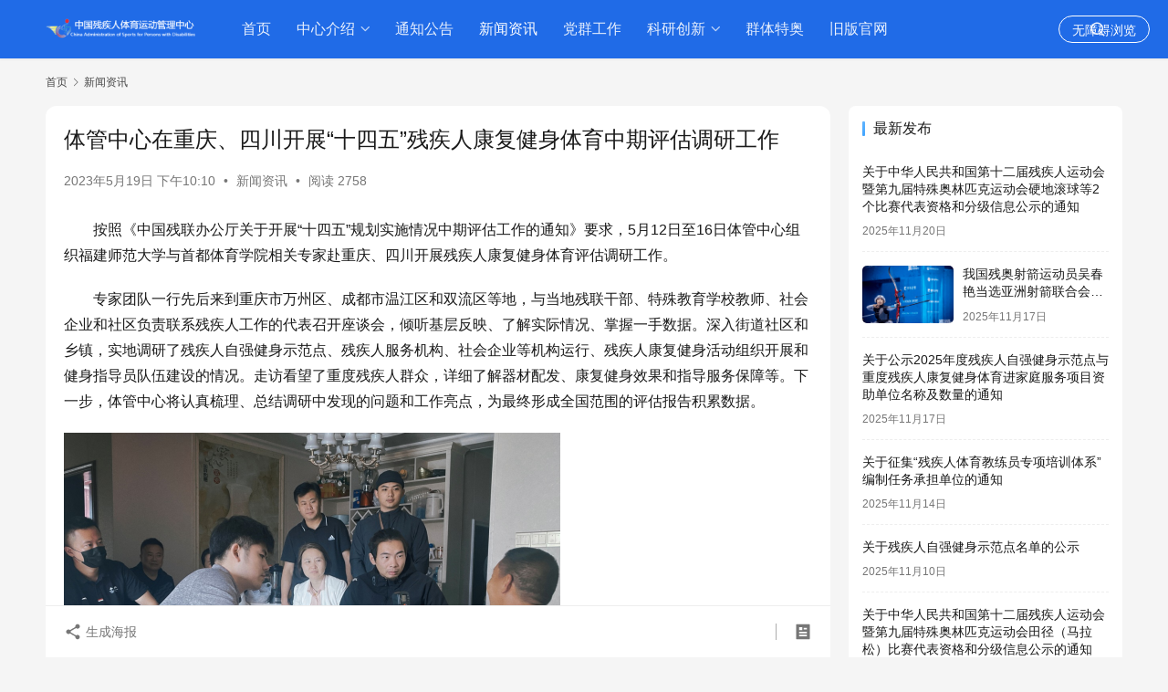

--- FILE ---
content_type: text/html; charset=UTF-8
request_url: https://www.caspd.org.cn/2023/05/19/%E4%BD%93%E7%AE%A1%E4%B8%AD%E5%BF%83%E5%9C%A8%E9%87%8D%E5%BA%86%E3%80%81%E5%9B%9B%E5%B7%9D%E5%BC%80%E5%B1%95%E5%8D%81%E5%9B%9B%E4%BA%94%E6%AE%8B%E7%96%BE%E4%BA%BA%E5%BA%B7%E5%A4%8D/
body_size: 11446
content:
<!DOCTYPE html>
<html lang="zh-Hans">
<head>
    <meta charset="UTF-8">
    <meta http-equiv="X-UA-Compatible" content="IE=edge,chrome=1">
    <meta name="renderer" content="webkit">
    <meta name="viewport" content="width=device-width,initial-scale=1,maximum-scale=5">
    <title>体管中心在重庆、四川开展“十四五”残疾人康复健身体育中期评估调研工作_中国残疾人体育运动管理中心</title>
    	<style>img:is([sizes="auto" i], [sizes^="auto," i]) { contain-intrinsic-size: 3000px 1500px }</style>
	<meta name="description" content="按照《中国残联办公厅关于开展“十四五”规划实施情况中期评估工作的通知》要求，5月12日至16日体管中心组织福建师范大学与首都体育学院相关专家赴重庆、四川开展残疾人康复健身体育评估调研工作。 专家团队一行先后来到重庆市万州区、成都市温江区和双流区等地，与当地残联干部、特殊教育学校教师、社会企业和社区负责联系残疾人工作的代…">
<meta property="og:type" content="article">
<meta property="og:url" content="https://www.caspd.org.cn/2023/05/19/%E4%BD%93%E7%AE%A1%E4%B8%AD%E5%BF%83%E5%9C%A8%E9%87%8D%E5%BA%86%E3%80%81%E5%9B%9B%E5%B7%9D%E5%BC%80%E5%B1%95%E5%8D%81%E5%9B%9B%E4%BA%94%E6%AE%8B%E7%96%BE%E4%BA%BA%E5%BA%B7%E5%A4%8D/">
<meta property="og:site_name" content="中国残疾人体育运动管理中心">
<meta property="og:title" content="体管中心在重庆、四川开展“十四五”残疾人康复健身体育中期评估调研工作">
<meta property="og:image" content="https://www.caspd.org.cn/wp-content/uploads/2023/11/1-65.png">
<meta property="og:description" content="按照《中国残联办公厅关于开展“十四五”规划实施情况中期评估工作的通知》要求，5月12日至16日体管中心组织福建师范大学与首都体育学院相关专家赴重庆、四川开展残疾人康复健身体育评估调研工作。 专家团队一行先后来到重庆市万州区、成都市温江区和双流区等地，与当地残联干部、特殊教育学校教师、社会企业和社区负责联系残疾人工作的代…">
<link rel="canonical" href="https://www.caspd.org.cn/2023/05/19/%e4%bd%93%e7%ae%a1%e4%b8%ad%e5%bf%83%e5%9c%a8%e9%87%8d%e5%ba%86%e3%80%81%e5%9b%9b%e5%b7%9d%e5%bc%80%e5%b1%95%e5%8d%81%e5%9b%9b%e4%ba%94%e6%ae%8b%e7%96%be%e4%ba%ba%e5%ba%b7%e5%a4%8d/">
<meta name="applicable-device" content="pc,mobile">
<meta http-equiv="Cache-Control" content="no-transform">
<link rel="shortcut icon" href="https://www.caspd.org.cn/wp-content/uploads/2023/03/favicon.png">
<link rel='stylesheet' id='stylesheet-css' href='//www.caspd.org.cn/wp-content/uploads/wpcom/style.6.19.6.1753063376.css?ver=6.19.6' type='text/css' media='all' />
<link rel='stylesheet' id='material-icons-css' href='https://www.caspd.org.cn/wp-content/themes/justnews/themer/assets/css/material-icons.css?ver=6.19.6' type='text/css' media='all' />
<link rel='stylesheet' id='remixicon-css' href='https://www.caspd.org.cn/wp-content/themes/justnews/themer/assets/css/remixicon.css?ver=4.2.0' type='text/css' media='all' />
<link rel='stylesheet' id='font-awesome-css' href='https://www.caspd.org.cn/wp-content/themes/justnews/themer/assets/css/font-awesome.css?ver=6.19.6' type='text/css' media='all' />
<link rel='stylesheet' id='pmb_common-css' href='https://www.caspd.org.cn/wp-content/plugins/print-my-blog/assets/styles/pmb-common.css?ver=1762761627' type='text/css' media='all' />
<link rel='stylesheet' id='wp-block-library-css' href='https://www.caspd.org.cn/wp-includes/css/dist/block-library/style.min.css?ver=6.8.3' type='text/css' media='all' />
<style id='classic-theme-styles-inline-css' type='text/css'>
/*! This file is auto-generated */
.wp-block-button__link{color:#fff;background-color:#32373c;border-radius:9999px;box-shadow:none;text-decoration:none;padding:calc(.667em + 2px) calc(1.333em + 2px);font-size:1.125em}.wp-block-file__button{background:#32373c;color:#fff;text-decoration:none}
</style>
<link rel='stylesheet' id='pmb-select2-css' href='https://www.caspd.org.cn/wp-content/plugins/print-my-blog/assets/styles/libs/select2.min.css?ver=4.0.6' type='text/css' media='all' />
<link rel='stylesheet' id='pmb-jquery-ui-css' href='https://www.caspd.org.cn/wp-content/plugins/print-my-blog/assets/styles/libs/jquery-ui/jquery-ui.min.css?ver=1.11.4' type='text/css' media='all' />
<link rel='stylesheet' id='pmb-setup-page-css' href='https://www.caspd.org.cn/wp-content/plugins/print-my-blog/assets/styles/setup-page.css?ver=1762761627' type='text/css' media='all' />
<style id='global-styles-inline-css' type='text/css'>
:root{--wp--preset--aspect-ratio--square: 1;--wp--preset--aspect-ratio--4-3: 4/3;--wp--preset--aspect-ratio--3-4: 3/4;--wp--preset--aspect-ratio--3-2: 3/2;--wp--preset--aspect-ratio--2-3: 2/3;--wp--preset--aspect-ratio--16-9: 16/9;--wp--preset--aspect-ratio--9-16: 9/16;--wp--preset--color--black: #000000;--wp--preset--color--cyan-bluish-gray: #abb8c3;--wp--preset--color--white: #ffffff;--wp--preset--color--pale-pink: #f78da7;--wp--preset--color--vivid-red: #cf2e2e;--wp--preset--color--luminous-vivid-orange: #ff6900;--wp--preset--color--luminous-vivid-amber: #fcb900;--wp--preset--color--light-green-cyan: #7bdcb5;--wp--preset--color--vivid-green-cyan: #00d084;--wp--preset--color--pale-cyan-blue: #8ed1fc;--wp--preset--color--vivid-cyan-blue: #0693e3;--wp--preset--color--vivid-purple: #9b51e0;--wp--preset--gradient--vivid-cyan-blue-to-vivid-purple: linear-gradient(135deg,rgba(6,147,227,1) 0%,rgb(155,81,224) 100%);--wp--preset--gradient--light-green-cyan-to-vivid-green-cyan: linear-gradient(135deg,rgb(122,220,180) 0%,rgb(0,208,130) 100%);--wp--preset--gradient--luminous-vivid-amber-to-luminous-vivid-orange: linear-gradient(135deg,rgba(252,185,0,1) 0%,rgba(255,105,0,1) 100%);--wp--preset--gradient--luminous-vivid-orange-to-vivid-red: linear-gradient(135deg,rgba(255,105,0,1) 0%,rgb(207,46,46) 100%);--wp--preset--gradient--very-light-gray-to-cyan-bluish-gray: linear-gradient(135deg,rgb(238,238,238) 0%,rgb(169,184,195) 100%);--wp--preset--gradient--cool-to-warm-spectrum: linear-gradient(135deg,rgb(74,234,220) 0%,rgb(151,120,209) 20%,rgb(207,42,186) 40%,rgb(238,44,130) 60%,rgb(251,105,98) 80%,rgb(254,248,76) 100%);--wp--preset--gradient--blush-light-purple: linear-gradient(135deg,rgb(255,206,236) 0%,rgb(152,150,240) 100%);--wp--preset--gradient--blush-bordeaux: linear-gradient(135deg,rgb(254,205,165) 0%,rgb(254,45,45) 50%,rgb(107,0,62) 100%);--wp--preset--gradient--luminous-dusk: linear-gradient(135deg,rgb(255,203,112) 0%,rgb(199,81,192) 50%,rgb(65,88,208) 100%);--wp--preset--gradient--pale-ocean: linear-gradient(135deg,rgb(255,245,203) 0%,rgb(182,227,212) 50%,rgb(51,167,181) 100%);--wp--preset--gradient--electric-grass: linear-gradient(135deg,rgb(202,248,128) 0%,rgb(113,206,126) 100%);--wp--preset--gradient--midnight: linear-gradient(135deg,rgb(2,3,129) 0%,rgb(40,116,252) 100%);--wp--preset--font-size--small: 13px;--wp--preset--font-size--medium: 20px;--wp--preset--font-size--large: 36px;--wp--preset--font-size--x-large: 42px;--wp--preset--spacing--20: 0.44rem;--wp--preset--spacing--30: 0.67rem;--wp--preset--spacing--40: 1rem;--wp--preset--spacing--50: 1.5rem;--wp--preset--spacing--60: 2.25rem;--wp--preset--spacing--70: 3.38rem;--wp--preset--spacing--80: 5.06rem;--wp--preset--shadow--natural: 6px 6px 9px rgba(0, 0, 0, 0.2);--wp--preset--shadow--deep: 12px 12px 50px rgba(0, 0, 0, 0.4);--wp--preset--shadow--sharp: 6px 6px 0px rgba(0, 0, 0, 0.2);--wp--preset--shadow--outlined: 6px 6px 0px -3px rgba(255, 255, 255, 1), 6px 6px rgba(0, 0, 0, 1);--wp--preset--shadow--crisp: 6px 6px 0px rgba(0, 0, 0, 1);}:where(.is-layout-flex){gap: 0.5em;}:where(.is-layout-grid){gap: 0.5em;}body .is-layout-flex{display: flex;}.is-layout-flex{flex-wrap: wrap;align-items: center;}.is-layout-flex > :is(*, div){margin: 0;}body .is-layout-grid{display: grid;}.is-layout-grid > :is(*, div){margin: 0;}:where(.wp-block-columns.is-layout-flex){gap: 2em;}:where(.wp-block-columns.is-layout-grid){gap: 2em;}:where(.wp-block-post-template.is-layout-flex){gap: 1.25em;}:where(.wp-block-post-template.is-layout-grid){gap: 1.25em;}.has-black-color{color: var(--wp--preset--color--black) !important;}.has-cyan-bluish-gray-color{color: var(--wp--preset--color--cyan-bluish-gray) !important;}.has-white-color{color: var(--wp--preset--color--white) !important;}.has-pale-pink-color{color: var(--wp--preset--color--pale-pink) !important;}.has-vivid-red-color{color: var(--wp--preset--color--vivid-red) !important;}.has-luminous-vivid-orange-color{color: var(--wp--preset--color--luminous-vivid-orange) !important;}.has-luminous-vivid-amber-color{color: var(--wp--preset--color--luminous-vivid-amber) !important;}.has-light-green-cyan-color{color: var(--wp--preset--color--light-green-cyan) !important;}.has-vivid-green-cyan-color{color: var(--wp--preset--color--vivid-green-cyan) !important;}.has-pale-cyan-blue-color{color: var(--wp--preset--color--pale-cyan-blue) !important;}.has-vivid-cyan-blue-color{color: var(--wp--preset--color--vivid-cyan-blue) !important;}.has-vivid-purple-color{color: var(--wp--preset--color--vivid-purple) !important;}.has-black-background-color{background-color: var(--wp--preset--color--black) !important;}.has-cyan-bluish-gray-background-color{background-color: var(--wp--preset--color--cyan-bluish-gray) !important;}.has-white-background-color{background-color: var(--wp--preset--color--white) !important;}.has-pale-pink-background-color{background-color: var(--wp--preset--color--pale-pink) !important;}.has-vivid-red-background-color{background-color: var(--wp--preset--color--vivid-red) !important;}.has-luminous-vivid-orange-background-color{background-color: var(--wp--preset--color--luminous-vivid-orange) !important;}.has-luminous-vivid-amber-background-color{background-color: var(--wp--preset--color--luminous-vivid-amber) !important;}.has-light-green-cyan-background-color{background-color: var(--wp--preset--color--light-green-cyan) !important;}.has-vivid-green-cyan-background-color{background-color: var(--wp--preset--color--vivid-green-cyan) !important;}.has-pale-cyan-blue-background-color{background-color: var(--wp--preset--color--pale-cyan-blue) !important;}.has-vivid-cyan-blue-background-color{background-color: var(--wp--preset--color--vivid-cyan-blue) !important;}.has-vivid-purple-background-color{background-color: var(--wp--preset--color--vivid-purple) !important;}.has-black-border-color{border-color: var(--wp--preset--color--black) !important;}.has-cyan-bluish-gray-border-color{border-color: var(--wp--preset--color--cyan-bluish-gray) !important;}.has-white-border-color{border-color: var(--wp--preset--color--white) !important;}.has-pale-pink-border-color{border-color: var(--wp--preset--color--pale-pink) !important;}.has-vivid-red-border-color{border-color: var(--wp--preset--color--vivid-red) !important;}.has-luminous-vivid-orange-border-color{border-color: var(--wp--preset--color--luminous-vivid-orange) !important;}.has-luminous-vivid-amber-border-color{border-color: var(--wp--preset--color--luminous-vivid-amber) !important;}.has-light-green-cyan-border-color{border-color: var(--wp--preset--color--light-green-cyan) !important;}.has-vivid-green-cyan-border-color{border-color: var(--wp--preset--color--vivid-green-cyan) !important;}.has-pale-cyan-blue-border-color{border-color: var(--wp--preset--color--pale-cyan-blue) !important;}.has-vivid-cyan-blue-border-color{border-color: var(--wp--preset--color--vivid-cyan-blue) !important;}.has-vivid-purple-border-color{border-color: var(--wp--preset--color--vivid-purple) !important;}.has-vivid-cyan-blue-to-vivid-purple-gradient-background{background: var(--wp--preset--gradient--vivid-cyan-blue-to-vivid-purple) !important;}.has-light-green-cyan-to-vivid-green-cyan-gradient-background{background: var(--wp--preset--gradient--light-green-cyan-to-vivid-green-cyan) !important;}.has-luminous-vivid-amber-to-luminous-vivid-orange-gradient-background{background: var(--wp--preset--gradient--luminous-vivid-amber-to-luminous-vivid-orange) !important;}.has-luminous-vivid-orange-to-vivid-red-gradient-background{background: var(--wp--preset--gradient--luminous-vivid-orange-to-vivid-red) !important;}.has-very-light-gray-to-cyan-bluish-gray-gradient-background{background: var(--wp--preset--gradient--very-light-gray-to-cyan-bluish-gray) !important;}.has-cool-to-warm-spectrum-gradient-background{background: var(--wp--preset--gradient--cool-to-warm-spectrum) !important;}.has-blush-light-purple-gradient-background{background: var(--wp--preset--gradient--blush-light-purple) !important;}.has-blush-bordeaux-gradient-background{background: var(--wp--preset--gradient--blush-bordeaux) !important;}.has-luminous-dusk-gradient-background{background: var(--wp--preset--gradient--luminous-dusk) !important;}.has-pale-ocean-gradient-background{background: var(--wp--preset--gradient--pale-ocean) !important;}.has-electric-grass-gradient-background{background: var(--wp--preset--gradient--electric-grass) !important;}.has-midnight-gradient-background{background: var(--wp--preset--gradient--midnight) !important;}.has-small-font-size{font-size: var(--wp--preset--font-size--small) !important;}.has-medium-font-size{font-size: var(--wp--preset--font-size--medium) !important;}.has-large-font-size{font-size: var(--wp--preset--font-size--large) !important;}.has-x-large-font-size{font-size: var(--wp--preset--font-size--x-large) !important;}
:where(.wp-block-post-template.is-layout-flex){gap: 1.25em;}:where(.wp-block-post-template.is-layout-grid){gap: 1.25em;}
:where(.wp-block-columns.is-layout-flex){gap: 2em;}:where(.wp-block-columns.is-layout-grid){gap: 2em;}
:root :where(.wp-block-pullquote){font-size: 1.5em;line-height: 1.6;}
</style>
<link rel='stylesheet' id='wpcom-member-css' href='https://www.caspd.org.cn/wp-content/plugins/wpcom-member/css/style.css?ver=1.7.12' type='text/css' media='all' />
<script type="text/javascript" src="https://www.caspd.org.cn/wp-includes/js/jquery/jquery.min.js?ver=3.7.1" id="jquery-core-js"></script>
<script type="text/javascript" src="https://www.caspd.org.cn/wp-includes/js/jquery/jquery-migrate.min.js?ver=3.4.1" id="jquery-migrate-js"></script>
<link rel="EditURI" type="application/rsd+xml" title="RSD" href="https://www.caspd.org.cn/xmlrpc.php?rsd" />
<!-- <a href="http://www.gov.cn/zhuanti/zggcddescqgdbdh/index.htm" target="_blank"><img src="http://wp2.dev.idmiss.com/wp-content/uploads/2023/04/esd.png" style="display:block;width:100%;margin-bottom:10px;" /></a> -->
<div id="toolbarSwitch" style="cursor:pointer;position:fixed;right:20px;top:17px;color:#ffffff;width:100px;height:30px;line-height:30px;text-align:center;border:1px solid #ffffff;border-radius:16px;z-index:99999;">无障碍浏览</div>
<link rel="icon" href="https://www.caspd.org.cn/wp-content/uploads/2023/03/favicon-150x150.png" sizes="32x32" />
<link rel="icon" href="https://www.caspd.org.cn/wp-content/uploads/2023/03/favicon.png" sizes="192x192" />
<link rel="apple-touch-icon" href="https://www.caspd.org.cn/wp-content/uploads/2023/03/favicon.png" />
<meta name="msapplication-TileImage" content="https://www.caspd.org.cn/wp-content/uploads/2023/03/favicon.png" />
		<style type="text/css" id="wp-custom-css">
			.mobile-share-container{
	width:530px !important;
}		</style>
		    <!--[if lte IE 11]><script src="https://www.caspd.org.cn/wp-content/themes/justnews/js/update.js"></script><![endif]-->
</head>
<body class="wp-singular post-template-default single single-post postid-5305 single-format-standard wp-theme-justnews lang-cn el-boxed header-fixed">
<header class="header header-style-2">
    <div class="container">
        <div class="navbar-header">
            <button type="button" class="navbar-toggle collapsed" data-toggle="collapse" data-target=".navbar-collapse" aria-label="menu">
                <span class="icon-bar icon-bar-1"></span>
                <span class="icon-bar icon-bar-2"></span>
                <span class="icon-bar icon-bar-3"></span>
            </button>
                        <div class="logo">
                <a href="https://www.caspd.org.cn/" rel="home">
                    <img src="https://www.caspd.org.cn/wp-content/uploads/2023/11/logo3.png" alt="中国残疾人体育运动管理中心">
                </a>
            </div>
        </div>
        <div class="collapse navbar-collapse">
            <nav class="primary-menu"><ul id="menu-justnews-menu" class="nav navbar-nav wpcom-adv-menu"><li class="menu-item"><a href="/">首页</a></li>
<li class="menu-item menu-item-style menu-item-style3 dropdown"><a href="https://www.caspd.org.cn/sample-page/" class="dropdown-toggle">中心介绍</a>
<ul class="dropdown-menu menu-item-wrap menu-item-col-4">
	<li class="menu-item menu-item-has-image"><a href="https://www.caspd.org.cn/sample-page/"><img class="j-lazy menu-item-image" src="https://www.caspd.org.cn/wp-content/themes/justnews/themer/assets/images/lazy.png" data-original="https://www.caspd.org.cn/wp-content/uploads/2023/06/2023033003115870-1.png" alt="中心介绍">中心介绍</a></li>
	<li class="menu-item menu-item-has-image"><a href="https://www.caspd.org.cn/%e9%a2%86%e5%af%bc%e4%bb%8b%e7%bb%8d/"><img class="j-lazy menu-item-image" src="https://www.caspd.org.cn/wp-content/themes/justnews/themer/assets/images/lazy.png" data-original="https://www.caspd.org.cn/wp-content/uploads/2023/06/2023033003115870_01.png" alt="领导介绍">领导介绍</a></li>
	<li class="menu-item menu-item-has-image"><a href="https://www.caspd.org.cn/%e7%bb%84%e7%bb%87%e6%9c%ba%e6%9e%84/"><img class="j-lazy menu-item-image" src="https://www.caspd.org.cn/wp-content/themes/justnews/themer/assets/images/lazy.png" data-original="//www.caspd.org.cn/wp-content/uploads/2024/02/2024022817170325.png" alt="组织机构">组织机构</a></li>
	<li class="menu-item menu-item-has-image"><a href="https://www.caspd.org.cn/%e5%8e%86%e5%8f%b2%e6%b2%bf%e9%9d%a9/"><img class="j-lazy menu-item-image" src="https://www.caspd.org.cn/wp-content/themes/justnews/themer/assets/images/lazy.png" data-original="https://www.caspd.org.cn/wp-content/uploads/2023/06/2222.png" alt="历史沿革">历史沿革</a></li>
</ul>
</li>
<li class="menu-item"><a href="https://www.caspd.org.cn/category/%e9%80%9a%e7%9f%a5%e5%85%ac%e5%91%8a/">通知公告</a></li>
<li class="menu-item current-post-ancestor current-post-parent active"><a href="https://www.caspd.org.cn/category/%e6%96%b0%e9%97%bb%e8%b5%84%e8%ae%af/">新闻资讯</a></li>
<li class="menu-item"><a href="https://www.caspd.org.cn/category/%e5%85%9a%e7%be%a4%e5%b7%a5%e4%bd%9c/">党群工作</a></li>
<li class="menu-item dropdown"><a href="https://www.caspd.org.cn/category/%e4%bd%93%e8%82%b2%e7%a7%91%e7%a0%94/" class="dropdown-toggle">科研创新</a>
<ul class="dropdown-menu menu-item-wrap menu-item-col-3">
	<li class="menu-item"><a href="https://www.caspd.org.cn/category/%e4%bd%93%e8%82%b2%e7%a7%91%e7%a0%94/">体育科研</a></li>
	<li class="menu-item"><a href="https://www.caspd.org.cn/%e5%8f%8d%e5%85%b4%e5%a5%8b%e5%89%82-2/">反兴奋剂</a></li>
	<li class="menu-item"><a href="https://www.caspd.org.cn/category/%e8%b5%84%e6%96%99%e5%ba%93/">资料库</a></li>
</ul>
</li>
<li class="menu-item"><a target="_blank" href="https://qtc.caspd.org.cn/">群体特奥</a></li>
<li class="menu-item"><a href="https://old.caspd.org.cn/">旧版官网</a></li>
</ul></nav>            <div class="navbar-action">
                                <div class="navbar-search-icon j-navbar-search"><i class="wpcom-icon wi"><svg aria-hidden="true"><use xlink:href="#wi-search"></use></svg></i></div>
                                                    <div id="j-user-wrap">
                        <a class="login" href="https://www.caspd.org.cn/login/">登录</a>
                        <a class="login register" href="https://www.caspd.org.cn/tgzxhoutai/?action=register">注册</a>
                    </div>
                                                </div>
            <form class="navbar-search" action="https://www.caspd.org.cn" method="get" role="search">
                <div class="navbar-search-inner">
                    <i class="wpcom-icon wi navbar-search-close"><svg aria-hidden="true"><use xlink:href="#wi-close"></use></svg></i>                    <input type="text" name="s" class="navbar-search-input" autocomplete="off" maxlength="100" placeholder="输入关键词搜索..." value="">
                    <button class="navbar-search-btn" type="submit" aria-label="搜索"><i class="wpcom-icon wi"><svg aria-hidden="true"><use xlink:href="#wi-search"></use></svg></i></button>
                </div>
            </form>
        </div><!-- /.navbar-collapse -->
    </div><!-- /.container -->
</header>
<div id="wrap">    <div class="wrap container">
        <ol class="breadcrumb" vocab="https://schema.org/" typeof="BreadcrumbList"><li class="home" property="itemListElement" typeof="ListItem"><a href="https://www.caspd.org.cn" property="item" typeof="WebPage"><span property="name" class="hide">中国残疾人体育运动管理中心</span>首页</a><meta property="position" content="1"></li><li property="itemListElement" typeof="ListItem"><i class="wpcom-icon wi"><svg aria-hidden="true"><use xlink:href="#wi-arrow-right-3"></use></svg></i><a href="https://www.caspd.org.cn/category/%e6%96%b0%e9%97%bb%e8%b5%84%e8%ae%af/" property="item" typeof="WebPage"><span property="name">新闻资讯</span></a><meta property="position" content="2"></li></ol>        <main class="main">
                            <article id="post-5305" class="post-5305 post type-post status-publish format-standard has-post-thumbnail hentry category-1 entry">
                    <div class="entry-main">
                                                                        <div class="entry-head">
                            <h1 class="entry-title">体管中心在重庆、四川开展“十四五”残疾人康复健身体育中期评估调研工作</h1>
                            <div class="entry-info">
                                                                <time class="entry-date published" datetime="2023-05-19T22:10:00+08:00" pubdate>
                                    2023年5月19日 下午10:10                                </time>
                                <span class="dot">•</span>
                                <a href="https://www.caspd.org.cn/category/%e6%96%b0%e9%97%bb%e8%b5%84%e8%ae%af/" rel="category tag">新闻资讯</a>                                                                        <span class="dot">•</span>
                                        <span>阅读 2758</span>
                                                                </div>
                        </div>
                        
                                                <div class="entry-content text-indent">
                            
<p>按照《中国残联办公厅关于开展“十四五”规划实施情况中期评估工作的通知》要求，5月12日至16日体管中心组织福建师范大学与首都体育学院相关专家赴重庆、四川开展残疾人康复健身体育评估调研工作。</p>



<p>专家团队一行先后来到重庆市万州区、成都市温江区和双流区等地，与当地残联干部、特殊教育学校教师、社会企业和社区负责联系残疾人工作的代表召开座谈会，倾听基层反映、了解实际情况、掌握一手数据。深入街道社区和乡镇，实地调研了残疾人自强健身示范点、残疾人服务机构、社会企业等机构运行、残疾人康复健身活动组织开展和健身指导员队伍建设的情况。走访看望了重度残疾人群众，详细了解器材配发、康复健身效果和指导服务保障等。下一步，体管中心将认真梳理、总结调研中发现的问题和工作亮点，为最终形成全国范围的评估报告积累数据。</p>



<figure class="wp-block-image"><noscript><img decoding="async" src="https://old.caspd.org.cn/u/cms/www/202305/22212424397r.png" alt="1.png" title="1.png"/></noscript><img decoding="async" class="j-lazy" src="https://www.caspd.org.cn/wp-content/themes/justnews/themer/assets/images/lazy.png" data-original="https://old.caspd.org.cn/u/cms/www/202305/22212424397r.png" alt="1.png" title="1.png"/></figure>



<p>图为康复体育进家庭服务项目入户评估（重庆市调研）</p>



<figure class="wp-block-image size-full"><noscript><img fetchpriority="high" decoding="async" width="545" height="362" src="https://www.caspd.org.cn/wp-content/uploads/2023/11/1-65.png" alt="体管中心在重庆、四川开展“十四五”残疾人康复健身体育中期评估调研工作" class="wp-image-5306" title="2.png"/></noscript><img fetchpriority="high" decoding="async" width="545" height="362" src="https://www.caspd.org.cn/wp-content/themes/justnews/themer/assets/images/lazy.png" data-original="https://www.caspd.org.cn/wp-content/uploads/2023/11/1-65.png" alt="体管中心在重庆、四川开展“十四五”残疾人康复健身体育中期评估调研工作" class="wp-image-5306 j-lazy" title="2.png"/></figure>



<p>图为重庆市万州区残联组织座谈会</p>



<figure class="wp-block-image"><noscript><img decoding="async" src="https://old.caspd.org.cn/u/cms/www/202305/22212520ht6b.png" alt="3.png" title="3.png"/></noscript><img decoding="async" class="j-lazy" src="https://www.caspd.org.cn/wp-content/themes/justnews/themer/assets/images/lazy.png" data-original="https://old.caspd.org.cn/u/cms/www/202305/22212520ht6b.png" alt="3.png" title="3.png"/></figure>



<p>图为国家级残疾人健身示范点-成都市温江区公平街道残疾人融乐阳光家园</p>



<figure class="wp-block-image"><noscript><img decoding="async" src="https://old.caspd.org.cn/u/cms/www/202305/22212535lvxi.png" alt="4.png" title="4.png"/></noscript><img decoding="async" class="j-lazy" src="https://www.caspd.org.cn/wp-content/themes/justnews/themer/assets/images/lazy.png" data-original="https://old.caspd.org.cn/u/cms/www/202305/22212535lvxi.png" alt="4.png" title="4.png"/></figure>



<p>图为成都市双流区残联组织座谈会</p>
                                                        <div class="entry-copyright"><p>发布者：中国残疾人体育运动管理中心</p></div>                        </div>

                        <div class="entry-tag"></div>
                        <div class="entry-action">
                            <div class="btn-zan" data-id="5305"><i class="wpcom-icon wi"><svg aria-hidden="true"><use xlink:href="#wi-thumb-up-fill"></use></svg></i> 赞 <span class="entry-action-num">(0)</span></div>
                                                    </div>

                        <div class="entry-bar">
                            <div class="entry-bar-inner">
                                                                <div class="entry-bar-info entry-bar-info2">
                                    <div class="info-item meta">
                                                                                    <a class="meta-item j-heart" href="javascript:;" data-id="5305"><i class="wpcom-icon wi"><svg aria-hidden="true"><use xlink:href="#wi-star"></use></svg></i> <span class="data">0</span></a>                                                                                                                    </div>
                                    <div class="info-item share">
                                        <a class="meta-item mobile j-mobile-share" href="javascript:;" data-id="5305" data-qrcode="https://www.caspd.org.cn/2023/05/19/%e4%bd%93%e7%ae%a1%e4%b8%ad%e5%bf%83%e5%9c%a8%e9%87%8d%e5%ba%86%e3%80%81%e5%9b%9b%e5%b7%9d%e5%bc%80%e5%b1%95%e5%8d%81%e5%9b%9b%e4%ba%94%e6%ae%8b%e7%96%be%e4%ba%ba%e5%ba%b7%e5%a4%8d/"><i class="wpcom-icon wi"><svg aria-hidden="true"><use xlink:href="#wi-share"></use></svg></i> 生成海报</a>
                                                                            </div>
                                    <div class="info-item act">
                                        <a href="javascript:;" id="j-reading"><i class="wpcom-icon wi"><svg aria-hidden="true"><use xlink:href="#wi-article"></use></svg></i></a>
                                    </div>
                                </div>
                            </div>
                        </div>
                    </div>
                                            <div class="entry-page">
                    <div class="entry-page-prev j-lazy" style="background-image: url('https://www.caspd.org.cn/wp-content/themes/justnews/themer/assets/images/lazy.png');" data-original="https://www.caspd.org.cn/wp-content/uploads/2023/11/1-67-480x300.png">
                <a href="https://www.caspd.org.cn/2023/05/18/%e6%b6%88%e9%98%b2%e6%bc%94%e7%bb%83%e5%8a%a9%e7%89%b9%e5%a5%a5-%e5%ae%89%e5%85%a8%e4%bd%93%e9%aa%8c%e9%9b%b6%e8%b7%9d%e7%a6%bb/" title="消防演练助特奥 安全体验零距离" rel="prev">
                    <span>消防演练助特奥 安全体验零距离</span>
                </a>
                <div class="entry-page-info">
                    <span class="pull-left"><i class="wpcom-icon wi"><svg aria-hidden="true"><use xlink:href="#wi-arrow-left-double"></use></svg></i> 上一篇</span>
                    <span class="pull-right">2023年5月18日 下午10:12</span>
                </div>
            </div>
                            <div class="entry-page-next j-lazy" style="background-image: url('https://www.caspd.org.cn/wp-content/themes/justnews/themer/assets/images/lazy.png');" data-original="https://www.caspd.org.cn/wp-content/uploads/2023/11/1-63-480x300.png">
                <a href="https://www.caspd.org.cn/2023/05/20/%e4%b8%ad%e5%9b%bd%e9%98%9f%e9%a1%ba%e5%88%a9%e5%ae%8c%e6%88%902023%e5%b9%b4%e5%9b%bd%e9%99%85%e4%b9%92%e8%81%94%e6%ae%8b%e5%a5%a5%e4%b9%92%e4%b9%93%e7%90%83%e9%bb%91%e5%b1%b1%e5%85%ac%e5%bc%80/" title="中国队顺利完成2023年国际乒联残奥乒乓球黑山公开赛和斯洛文尼亚公开赛" rel="next">
                    <span>中国队顺利完成2023年国际乒联残奥乒乓球黑山公开赛和斯洛文尼亚公开赛</span>
                </a>
                <div class="entry-page-info">
                    <span class="pull-right">下一篇 <i class="wpcom-icon wi"><svg aria-hidden="true"><use xlink:href="#wi-arrow-right-double"></use></svg></i></span>
                    <span class="pull-left">2023年5月20日 下午10:09</span>
                </div>
            </div>
            </div>
                                                                <div class="entry-related-posts">
                            <h3 class="entry-related-title">相关推荐</h3><ul class="entry-related cols-3 post-loop post-loop-card"><li class="item">
<div class="item-inner">
            <div class="item-img j-lazy" style="background-image: url('https://www.caspd.org.cn/wp-content/themes/justnews/themer/assets/images/lazy.png');" data-original="https://www.caspd.org.cn/wp-content/uploads/2025/11/2025111708520236-1024x683.png">
            <a class="item-wrap" href="https://www.caspd.org.cn/2025/11/17/%e6%88%91%e5%9b%bd%e6%ae%8b%e5%a5%a5%e5%b0%84%e7%ae%ad%e8%bf%90%e5%8a%a8%e5%91%98%e5%90%b4%e6%98%a5%e8%89%b3%e5%bd%93%e9%80%89%e4%ba%9a%e6%b4%b2%e5%b0%84%e7%ae%ad%e8%81%94%e5%90%88%e4%bc%9a%e6%ae%8b/" title="我国残奥射箭运动员吴春艳当选亚洲射箭联合会残奥射箭委员会委员" target="_blank" rel="bookmark">
                <span class="item-title">
                     我国残奥射箭运动员吴春艳当选亚洲射箭联合会残奥射箭委员会委员                </span>
                <span class="item-meta">
                    <span class="item-meta-left item-meta-date">2025年11月17日</span>                    <span class="item-meta-right"><span class="item-meta-li views" title="阅读数"><i class="wpcom-icon wi"><svg aria-hidden="true"><use xlink:href="#wi-eye"></use></svg></i>2.6K</span></span>                </span>            </a>
            <a class="item-category" href="https://www.caspd.org.cn/category/%e6%96%b0%e9%97%bb%e8%b5%84%e8%ae%af/" target="_blank">新闻资讯</a>        </div>
        </div>
</li><li class="item">
<div class="item-inner">
            <div class="item-img j-lazy" style="background-image: url('https://www.caspd.org.cn/wp-content/themes/justnews/themer/assets/images/lazy.png');" data-original="https://www.caspd.org.cn/wp-content/uploads/2025/11/1-1024x768.png">
            <a class="item-wrap" href="https://www.caspd.org.cn/2025/11/10/%e6%ae%8b%e5%a5%a5%e5%86%a0%e5%86%9b%e7%8f%ad%e6%9d%8e%e7%ba%a2%e7%87%95%e5%8b%87%e5%a4%ba%e4%b8%ad%e5%9b%bd%e5%9b%bd%e9%99%85%e5%a4%a7%e5%ad%a6%e7%94%9f%e5%88%9b%e6%96%b0%e5%a4%a7%e8%b5%9b%e9%87%91/" title="残奥冠军班李红燕勇夺中国国际大学生创新大赛金奖" target="_blank" rel="bookmark">
                <span class="item-title">
                     残奥冠军班李红燕勇夺中国国际大学生创新大赛金奖                </span>
                <span class="item-meta">
                    <span class="item-meta-left item-meta-date">2025年11月10日</span>                    <span class="item-meta-right"><span class="item-meta-li views" title="阅读数"><i class="wpcom-icon wi"><svg aria-hidden="true"><use xlink:href="#wi-eye"></use></svg></i>2.5K</span></span>                </span>            </a>
            <a class="item-category" href="https://www.caspd.org.cn/category/%e6%96%b0%e9%97%bb%e8%b5%84%e8%ae%af/" target="_blank">新闻资讯</a>        </div>
        </div>
</li><li class="item">
<div class="item-inner">
            <div class="item-img">
            <a class="item-wrap" href="https://www.caspd.org.cn/2025/11/04/%e8%92%8b%e8%a3%95%e7%87%95%e5%bd%93%e9%80%89%e4%b8%96%e7%95%8c%e6%ae%8b%e5%a5%a5%e6%b8%b8%e6%b3%b3%e8%bf%90%e5%8a%a8%e5%91%98%e5%a7%94%e5%91%98%e4%bc%9a%e5%a7%94%e5%91%98/" title="蒋裕燕当选世界残奥游泳运动员委员会委员" target="_blank" rel="bookmark">
                <span class="item-title">
                     蒋裕燕当选世界残奥游泳运动员委员会委员                </span>
                <span class="item-meta">
                    <span class="item-meta-left item-meta-date">2025年11月4日</span>                    <span class="item-meta-right"><span class="item-meta-li views" title="阅读数"><i class="wpcom-icon wi"><svg aria-hidden="true"><use xlink:href="#wi-eye"></use></svg></i>2.5K</span></span>                </span>            </a>
            <a class="item-category" href="https://www.caspd.org.cn/category/%e6%96%b0%e9%97%bb%e8%b5%84%e8%ae%af/" target="_blank">新闻资讯</a>        </div>
        </div>
</li><li class="item">
<div class="item-inner">
            <div class="item-img j-lazy" style="background-image: url('https://www.caspd.org.cn/wp-content/themes/justnews/themer/assets/images/lazy.png');" data-original="https://www.caspd.org.cn/wp-content/uploads/2025/10/2025103002463649.png">
            <a class="item-wrap" href="https://www.caspd.org.cn/2025/10/28/2025%e5%b9%b4%e7%ac%ac%e5%8d%81%e5%b1%8a%e6%96%af%e7%89%b9%e7%81%b5%e8%bd%ae%e6%a4%85%e5%86%b0%e5%a3%b6%e6%b7%b7%e5%90%88%e5%9b%9b%e4%ba%ba%e5%8f%8a%e6%b7%b7%e5%90%88%e5%8f%8c%e4%ba%ba%e5%9b%bd/" title="2025年第十届斯特灵轮椅冰壶混合四人及混合双人国际邀请赛夺冠" target="_blank" rel="bookmark">
                <span class="item-title">
                     2025年第十届斯特灵轮椅冰壶混合四人及混合双人国际邀请赛夺冠                </span>
                <span class="item-meta">
                    <span class="item-meta-left item-meta-date">2025年10月28日</span>                    <span class="item-meta-right"><span class="item-meta-li views" title="阅读数"><i class="wpcom-icon wi"><svg aria-hidden="true"><use xlink:href="#wi-eye"></use></svg></i>2.6K</span></span>                </span>            </a>
            <a class="item-category" href="https://www.caspd.org.cn/category/%e6%96%b0%e9%97%bb%e8%b5%84%e8%ae%af/" target="_blank">新闻资讯</a>        </div>
        </div>
</li><li class="item">
<div class="item-inner">
            <div class="item-img j-lazy" style="background-image: url('https://www.caspd.org.cn/wp-content/themes/justnews/themer/assets/images/lazy.png');" data-original="https://www.caspd.org.cn/wp-content/uploads/2025/10/2025102402474191-1024x768.png">
            <a class="item-wrap" href="https://www.caspd.org.cn/2025/10/20/2025%e5%b9%b4%e5%85%a8%e5%9b%bd%e6%ae%8b%e7%96%be%e4%ba%ba%e7%a4%be%e4%bc%9a%e4%bd%93%e8%82%b2%e6%8c%87%e5%af%bc%e5%91%98%e7%b3%bb%e5%88%97%e5%9f%b9%e8%ae%ad%e7%8f%ad%ef%bc%88%e5%9b%9b%e6%9c%9f/" title="2025年全国残疾人社会体育指导员系列培训班（四期）在新疆生产建设兵团第四师可克达拉市举办" target="_blank" rel="bookmark">
                <span class="item-title">
                     2025年全国残疾人社会体育指导员系列培训班（四期）在新疆生产建设兵团第四师可克达拉市举办                </span>
                <span class="item-meta">
                    <span class="item-meta-left item-meta-date">2025年10月20日</span>                    <span class="item-meta-right"><span class="item-meta-li views" title="阅读数"><i class="wpcom-icon wi"><svg aria-hidden="true"><use xlink:href="#wi-eye"></use></svg></i>2.6K</span></span>                </span>            </a>
            <a class="item-category" href="https://www.caspd.org.cn/category/%e6%96%b0%e9%97%bb%e8%b5%84%e8%ae%af/" target="_blank">新闻资讯</a>        </div>
        </div>
</li></ul>                        </div>
                                    </article>
                    </main>
            <aside class="sidebar">
        <div class="widget widget_post_thumb"><h3 class="widget-title"><span>最新发布</span></h3>            <ul>
                                    <li class="item">
                                                <div class="item-content item-no-thumb">
                            <p class="item-title"><a href="https://www.caspd.org.cn/2025/11/20/%e5%85%b3%e4%ba%8e%e4%b8%ad%e5%8d%8e%e4%ba%ba%e6%b0%91%e5%85%b1%e5%92%8c%e5%9b%bd%e7%ac%ac%e5%8d%81%e4%ba%8c%e5%b1%8a%e6%ae%8b%e7%96%be%e4%ba%ba%e8%bf%90%e5%8a%a8%e4%bc%9a%e6%9a%a8%e7%ac%ac-18/" title="关于中华人民共和国第十二届残疾人运动会暨第九届特殊奥林匹克运动会硬地滚球等2个比赛代表资格和分级信息公示的通知">关于中华人民共和国第十二届残疾人运动会暨第九届特殊奥林匹克运动会硬地滚球等2个比赛代表资格和分级信息公示的通知</a></p>
                            <p class="item-date">2025年11月20日</p>
                        </div>
                    </li>
                                    <li class="item">
                                                    <div class="item-img">
                                <a class="item-img-inner" href="https://www.caspd.org.cn/2025/11/17/%e6%88%91%e5%9b%bd%e6%ae%8b%e5%a5%a5%e5%b0%84%e7%ae%ad%e8%bf%90%e5%8a%a8%e5%91%98%e5%90%b4%e6%98%a5%e8%89%b3%e5%bd%93%e9%80%89%e4%ba%9a%e6%b4%b2%e5%b0%84%e7%ae%ad%e8%81%94%e5%90%88%e4%bc%9a%e6%ae%8b/" title="我国残奥射箭运动员吴春艳当选亚洲射箭联合会残奥射箭委员会委员">
                                    <img class="j-lazy" src="https://www.caspd.org.cn/wp-content/themes/justnews/themer/assets/images/lazy.png" data-original="https://www.caspd.org.cn/wp-content/uploads/2025/11/2025111708520236-1024x683-480x300.png" width="480" height="300" alt="我国残奥射箭运动员吴春艳当选亚洲射箭联合会残奥射箭委员会委员">                                </a>
                            </div>
                                                <div class="item-content">
                            <p class="item-title"><a href="https://www.caspd.org.cn/2025/11/17/%e6%88%91%e5%9b%bd%e6%ae%8b%e5%a5%a5%e5%b0%84%e7%ae%ad%e8%bf%90%e5%8a%a8%e5%91%98%e5%90%b4%e6%98%a5%e8%89%b3%e5%bd%93%e9%80%89%e4%ba%9a%e6%b4%b2%e5%b0%84%e7%ae%ad%e8%81%94%e5%90%88%e4%bc%9a%e6%ae%8b/" title="我国残奥射箭运动员吴春艳当选亚洲射箭联合会残奥射箭委员会委员">我国残奥射箭运动员吴春艳当选亚洲射箭联合会残奥射箭委员会委员</a></p>
                            <p class="item-date">2025年11月17日</p>
                        </div>
                    </li>
                                    <li class="item">
                                                <div class="item-content item-no-thumb">
                            <p class="item-title"><a href="https://www.caspd.org.cn/2025/11/17/%e5%85%b3%e4%ba%8e%e5%85%ac%e7%a4%ba2025%e5%b9%b4%e5%ba%a6%e6%ae%8b%e7%96%be%e4%ba%ba%e8%87%aa%e5%bc%ba%e5%81%a5%e8%ba%ab%e7%a4%ba%e8%8c%83%e7%82%b9%e4%b8%8e%e9%87%8d%e5%ba%a6%e6%ae%8b%e7%96%be/" title="关于公示2025年度残疾人自强健身示范点与重度残疾人康复健身体育进家庭服务项目资助单位名称及数量的通知">关于公示2025年度残疾人自强健身示范点与重度残疾人康复健身体育进家庭服务项目资助单位名称及数量的通知</a></p>
                            <p class="item-date">2025年11月17日</p>
                        </div>
                    </li>
                                    <li class="item">
                                                <div class="item-content item-no-thumb">
                            <p class="item-title"><a href="https://www.caspd.org.cn/2025/11/14/%e5%85%b3%e4%ba%8e%e5%be%81%e9%9b%86%e6%ae%8b%e7%96%be%e4%ba%ba%e4%bd%93%e8%82%b2%e6%95%99%e7%bb%83%e5%91%98%e4%b8%93%e9%a1%b9%e5%9f%b9%e8%ae%ad%e4%bd%93%e7%b3%bb%e7%bc%96%e5%88%b6/" title="关于征集“残疾人体育教练员专项培训体系”编制任务承担单位的通知">关于征集“残疾人体育教练员专项培训体系”编制任务承担单位的通知</a></p>
                            <p class="item-date">2025年11月14日</p>
                        </div>
                    </li>
                                    <li class="item">
                                                <div class="item-content item-no-thumb">
                            <p class="item-title"><a href="https://www.caspd.org.cn/2025/11/10/%e5%85%b3%e4%ba%8e%e6%ae%8b%e7%96%be%e4%ba%ba%e8%87%aa%e5%bc%ba%e5%81%a5%e8%ba%ab%e7%a4%ba%e8%8c%83%e7%82%b9%e5%90%8d%e5%8d%95%e7%9a%84%e5%85%ac%e7%a4%ba/" title="关于残疾人自强健身示范点名单的公示">关于残疾人自强健身示范点名单的公示</a></p>
                            <p class="item-date">2025年11月10日</p>
                        </div>
                    </li>
                                    <li class="item">
                                                <div class="item-content item-no-thumb">
                            <p class="item-title"><a href="https://www.caspd.org.cn/2025/11/10/%e5%85%b3%e4%ba%8e%e4%b8%ad%e5%8d%8e%e4%ba%ba%e6%b0%91%e5%85%b1%e5%92%8c%e5%9b%bd%e7%ac%ac%e5%8d%81%e4%ba%8c%e5%b1%8a%e6%ae%8b%e7%96%be%e4%ba%ba%e8%bf%90%e5%8a%a8%e4%bc%9a%e6%9a%a8%e7%ac%ac-17/" title="关于中华人民共和国第十二届残疾人运动会暨第九届特殊奥林匹克运动会田径（马拉松）比赛代表资格和分级信息公示的通知">关于中华人民共和国第十二届残疾人运动会暨第九届特殊奥林匹克运动会田径（马拉松）比赛代表资格和分级信息公示的通知</a></p>
                            <p class="item-date">2025年11月10日</p>
                        </div>
                    </li>
                                    <li class="item">
                                                    <div class="item-img">
                                <a class="item-img-inner" href="https://www.caspd.org.cn/2025/11/10/%e6%ae%8b%e5%a5%a5%e5%86%a0%e5%86%9b%e7%8f%ad%e6%9d%8e%e7%ba%a2%e7%87%95%e5%8b%87%e5%a4%ba%e4%b8%ad%e5%9b%bd%e5%9b%bd%e9%99%85%e5%a4%a7%e5%ad%a6%e7%94%9f%e5%88%9b%e6%96%b0%e5%a4%a7%e8%b5%9b%e9%87%91/" title="残奥冠军班李红燕勇夺中国国际大学生创新大赛金奖">
                                    <img class="j-lazy" src="https://www.caspd.org.cn/wp-content/themes/justnews/themer/assets/images/lazy.png" data-original="https://www.caspd.org.cn/wp-content/uploads/2025/11/1-1024x768-480x300.png" width="480" height="300" alt="残奥冠军班李红燕勇夺中国国际大学生创新大赛金奖">                                </a>
                            </div>
                                                <div class="item-content">
                            <p class="item-title"><a href="https://www.caspd.org.cn/2025/11/10/%e6%ae%8b%e5%a5%a5%e5%86%a0%e5%86%9b%e7%8f%ad%e6%9d%8e%e7%ba%a2%e7%87%95%e5%8b%87%e5%a4%ba%e4%b8%ad%e5%9b%bd%e5%9b%bd%e9%99%85%e5%a4%a7%e5%ad%a6%e7%94%9f%e5%88%9b%e6%96%b0%e5%a4%a7%e8%b5%9b%e9%87%91/" title="残奥冠军班李红燕勇夺中国国际大学生创新大赛金奖">残奥冠军班李红燕勇夺中国国际大学生创新大赛金奖</a></p>
                            <p class="item-date">2025年11月10日</p>
                        </div>
                    </li>
                                    <li class="item">
                                                <div class="item-content item-no-thumb">
                            <p class="item-title"><a href="https://www.caspd.org.cn/2025/11/05/%e5%85%b3%e4%ba%8e%e4%b8%ad%e5%8d%8e%e4%ba%ba%e6%b0%91%e5%85%b1%e5%92%8c%e5%9b%bd%e7%ac%ac%e5%8d%81%e4%ba%8c%e5%b1%8a%e6%ae%8b%e7%96%be%e4%ba%ba%e8%bf%90%e5%8a%a8%e4%bc%9a%e6%9a%a8%e7%ac%ac-16/" title="关于中华人民共和国第十二届残疾人运动会暨第九届特殊奥林匹克运动会轮椅篮球等2个比赛代表资格和分级信息公示的通知">关于中华人民共和国第十二届残疾人运动会暨第九届特殊奥林匹克运动会轮椅篮球等2个比赛代表资格和分级信息公示的通知</a></p>
                            <p class="item-date">2025年11月5日</p>
                        </div>
                    </li>
                            </ul>
        </div><div class="widget widget_comments"><h3 class="widget-title"><span>最新评论</span></h3><p style="color:#999;font-size: 12px;text-align: center;padding: 10px 0;margin:0;">暂无评论</p></div>    </aside>
    </div>
</div>
<footer class="footer">
    <div class="container">
        <div class="footer-col-wrap footer-with-logo-icon">
                        <div class="footer-col footer-col-logo">
                <img src="/wp-content/uploads/2023/03/favicon.png" alt="中国残疾人体育运动管理中心">
            </div>
                        <div class="footer-col footer-col-copy">
                <ul class="footer-nav hidden-xs"><li id="menu-item-4346" class="menu-item menu-item-4346"><a href="https://www.caspd.org.cn/sample-page/">中心介绍</a></li>
<li id="menu-item-4347" class="menu-item menu-item-4347"><a href="https://www.caspd.org.cn/%e9%a2%86%e5%af%bc%e4%bb%8b%e7%bb%8d/">领导介绍</a></li>
<li id="menu-item-4348" class="menu-item menu-item-4348"><a href="https://www.caspd.org.cn/%e7%bb%84%e7%bb%87%e6%9c%ba%e6%9e%84/">组织机构</a></li>
<li id="menu-item-4349" class="menu-item menu-item-4349"><a href="https://www.caspd.org.cn/%e5%8e%86%e5%8f%b2%e6%b2%bf%e9%9d%a9/">历史沿革</a></li>
<li id="menu-item-4350" class="menu-item menu-item-4350"><a href="https://www.caspd.org.cn/category/%e9%80%9a%e7%9f%a5%e5%85%ac%e5%91%8a/">通知公告</a></li>
<li id="menu-item-4351" class="menu-item current-post-ancestor current-menu-parent current-post-parent menu-item-4351"><a href="https://www.caspd.org.cn/category/%e6%96%b0%e9%97%bb%e8%b5%84%e8%ae%af/">新闻资讯</a></li>
<li id="menu-item-4352" class="menu-item menu-item-4352"><a href="https://www.caspd.org.cn/category/%e4%bd%93%e8%82%b2%e7%a7%91%e7%a0%94/">体育科研</a></li>
<li id="menu-item-4354" class="menu-item menu-item-4354"><a href="https://www.caspd.org.cn/%e5%8f%8d%e5%85%b4%e5%a5%8b%e5%89%82/">反兴奋剂</a></li>
<li id="menu-item-4355" class="menu-item menu-item-4355"><a href="https://www.caspd.org.cn/%e8%b5%84%e6%96%99%e5%ba%93/">资料库</a></li>
</ul>                <div class="copyright">
                    <p>ICP备案号 : <a href="https://beian.miit.gov.cn">京ICP备15050850号-1</a>©2007-2018 中国残疾人体育运动管理中心版权所有 联系电话：010-80471966</p>
                </div>
            </div>
                        <div class="footer-col footer-col-sns">
                <div class="footer-sns">
                                                <a class="sns-wx" href="javascript:;" aria-label="icon">
                                <i class="wpcom-icon fa fa-map-marker sns-icon"></i>                                <span style="background-image:url('/wp-content/uploads/2023/03/dt_img.png');"></span>                            </a>
                                                    <a class="sns-wx" href="javascript:;" aria-label="icon">
                                <i class="wpcom-icon fa fa-weixin sns-icon"></i>                                <span style="background-image:url('/wp-content/uploads/2023/03/weixin.png');"></span>                            </a>
                                                    <a class="sns-wx" href="javascript:;" aria-label="icon">
                                <i class="wpcom-icon fa fa-weibo sns-icon"></i>                                <span style="background-image:url('/wp-content/uploads/2023/03/weibo.png');"></span>                            </a>
                                                    <a class="sns-wx" href="javascript:;" aria-label="icon">
                                <i class="wpcom-icon fa fa-tablet sns-icon"></i>                                <span style="background-image:url('/wp-content/uploads/2023/03/tel.png');"></span>                            </a>
                                        </div>
            </div>
                    </div>
    </div>
</footer>
            <div class="action action-style-0 action-color-1 action-pos-1" style="bottom:120px;">
                                                    <div class="action-item gotop j-top">
                        <i class="wpcom-icon wi action-item-icon"><svg aria-hidden="true"><use xlink:href="#wi-arrow-up-2"></use></svg></i>                                            </div>
                            </div>
        <script type="speculationrules">
{"prefetch":[{"source":"document","where":{"and":[{"href_matches":"\/*"},{"not":{"href_matches":["\/wp-*.php","\/wp-admin\/*","\/wp-content\/uploads\/*","\/wp-content\/*","\/wp-content\/plugins\/*","\/wp-content\/themes\/justnews\/*","\/*\\?(.+)"]}},{"not":{"selector_matches":"a[rel~=\"nofollow\"]"}},{"not":{"selector_matches":".no-prefetch, .no-prefetch a"}}]},"eagerness":"conservative"}]}
</script>
<script type="text/javascript" id="main-js-extra">
/* <![CDATA[ */
var _wpcom_js = {"webp":"","ajaxurl":"https:\/\/www.caspd.org.cn\/wp-admin\/admin-ajax.php","theme_url":"https:\/\/www.caspd.org.cn\/wp-content\/themes\/justnews","slide_speed":"5000","is_admin":"0","lang":"zh_CN","js_lang":{"share_to":"\u5206\u4eab\u5230:","copy_done":"\u590d\u5236\u6210\u529f\uff01","copy_fail":"\u6d4f\u89c8\u5668\u6682\u4e0d\u652f\u6301\u62f7\u8d1d\u529f\u80fd","confirm":"\u786e\u5b9a","qrcode":"\u4e8c\u7ef4\u7801","page_loaded":"\u5df2\u7ecf\u5230\u5e95\u4e86","no_content":"\u6682\u65e0\u5185\u5bb9","load_failed":"\u52a0\u8f7d\u5931\u8d25\uff0c\u8bf7\u7a0d\u540e\u518d\u8bd5\uff01","expand_more":"\u9605\u8bfb\u5269\u4f59 %s"},"lightbox":"1","post_id":"5305","poster":{"notice":"\u8bf7\u300c\u70b9\u51fb\u4e0b\u8f7d\u300d\u6216\u300c\u957f\u6309\u4fdd\u5b58\u56fe\u7247\u300d\u540e\u5206\u4eab\u7ed9\u66f4\u591a\u597d\u53cb","generating":"\u6b63\u5728\u751f\u6210\u6d77\u62a5\u56fe\u7247...","failed":"\u6d77\u62a5\u56fe\u7247\u751f\u6210\u5931\u8d25"},"video_height":"484","fixed_sidebar":"1","dark_style":"0","font_url":"\/\/www.caspd.org.cn\/wp-content\/uploads\/wpcom\/fonts.f5a8b036905c9579.css"};
/* ]]> */
</script>
<script type="text/javascript" src="https://www.caspd.org.cn/wp-content/themes/justnews/js/main.js?ver=6.19.6" id="main-js"></script>
<script type="text/javascript" src="https://www.caspd.org.cn/wp-content/themes/justnews/themer/assets/js/icons-2.8.9.js?ver=2.8.9" id="wpcom-icons-js"></script>
<script type="text/javascript" id="wpcom-member-js-extra">
/* <![CDATA[ */
var _wpmx_js = {"ajaxurl":"https:\/\/www.caspd.org.cn\/wp-admin\/admin-ajax.php","plugin_url":"https:\/\/www.caspd.org.cn\/wp-content\/plugins\/wpcom-member\/","max_upload_size":"314572800","post_id":"5305","js_lang":{"login_desc":"\u60a8\u8fd8\u672a\u767b\u5f55\uff0c\u8bf7\u767b\u5f55\u540e\u518d\u8fdb\u884c\u76f8\u5173\u64cd\u4f5c\uff01","login_title":"\u8bf7\u767b\u5f55","login_btn":"\u767b\u5f55","reg_btn":"\u6ce8\u518c"},"login_url":"https:\/\/www.caspd.org.cn\/login\/","register_url":"https:\/\/www.caspd.org.cn\/tgzxhoutai\/?action=register","errors":{"require":"\u4e0d\u80fd\u4e3a\u7a7a","email":"\u8bf7\u8f93\u5165\u6b63\u786e\u7684\u7535\u5b50\u90ae\u7bb1","pls_enter":"\u8bf7\u8f93\u5165","password":"\u5bc6\u7801\u5fc5\u987b\u4e3a6~32\u4e2a\u5b57\u7b26","passcheck":"\u4e24\u6b21\u5bc6\u7801\u8f93\u5165\u4e0d\u4e00\u81f4","phone":"\u8bf7\u8f93\u5165\u6b63\u786e\u7684\u624b\u673a\u53f7\u7801","terms":"\u8bf7\u9605\u8bfb\u5e76\u540c\u610f\u6761\u6b3e","sms_code":"\u9a8c\u8bc1\u7801\u9519\u8bef","captcha_verify":"\u8bf7\u70b9\u51fb\u6309\u94ae\u8fdb\u884c\u9a8c\u8bc1","captcha_fail":"\u4eba\u673a\u9a8c\u8bc1\u5931\u8d25\uff0c\u8bf7\u91cd\u8bd5","nonce":"\u968f\u673a\u6570\u6821\u9a8c\u5931\u8d25","req_error":"\u8bf7\u6c42\u5931\u8d25"}};
/* ]]> */
</script>
<script type="text/javascript" src="https://www.caspd.org.cn/wp-content/plugins/wpcom-member/js/index.js?ver=1.7.12" id="wpcom-member-js"></script>
<script type="text/javascript" src="https://www.caspd.org.cn/wp-content/themes/justnews/js/wp-embed.js?ver=6.19.6" id="wp-embed-js"></script>
<script defer async type="text/javascript" src="/wzav1/esdToolsInit.js"></script>
<script>
	window.onload = function() {
		const searchIcon = document.querySelector('.navbar-search-icon').innerHTML
		document.querySelector('.navbar-search-icon').innerHTML = searchIcon + '  <span style="position:relative;top:-2px;">搜索</span>'
		
	}
</script>
    <script type="application/ld+json">
        {
            "@context": "https://schema.org",
            "@type": "Article",
            "@id": "https://www.caspd.org.cn/2023/05/19/%e4%bd%93%e7%ae%a1%e4%b8%ad%e5%bf%83%e5%9c%a8%e9%87%8d%e5%ba%86%e3%80%81%e5%9b%9b%e5%b7%9d%e5%bc%80%e5%b1%95%e5%8d%81%e5%9b%9b%e4%ba%94%e6%ae%8b%e7%96%be%e4%ba%ba%e5%ba%b7%e5%a4%8d/",
            "url": "https://www.caspd.org.cn/2023/05/19/%e4%bd%93%e7%ae%a1%e4%b8%ad%e5%bf%83%e5%9c%a8%e9%87%8d%e5%ba%86%e3%80%81%e5%9b%9b%e5%b7%9d%e5%bc%80%e5%b1%95%e5%8d%81%e5%9b%9b%e4%ba%94%e6%ae%8b%e7%96%be%e4%ba%ba%e5%ba%b7%e5%a4%8d/",
            "headline": "体管中心在重庆、四川开展“十四五”残疾人康复健身体育中期评估调研工作",
             "image": ["https://old.caspd.org.cn/u/cms/www/202305/22212424397r.png","https://www.caspd.org.cn/wp-content/uploads/2023/11/1-65.png","https://old.caspd.org.cn/u/cms/www/202305/22212520ht6b.png"],
             "description": "按照《中国残联办公厅关于开展“十四五”规划实施情况中期评估工作的通知》要求，5月12日至16日体管中心组织福建师范大学与首都体育学院相关专家赴重庆、四川开展残疾人康复健身体育评估调研工作。 专家团队一行先后来到重庆市万州区、成都市温江区和双流区等地，与当地残联干部、特殊教育学校教师、社会企业和社区负责联系残疾人工作的代…",
            "datePublished": "2023-05-19T22:10:00+08:00",
            "dateModified": "2023-11-23T22:11:37+08:00",
            "author": {"@type":"Person","name":"管理员","url":"/1","image":"//www.caspd.org.cn/wp-content/uploads/2023/03/favicon.png"}        }
    </script>
</body>
</html>